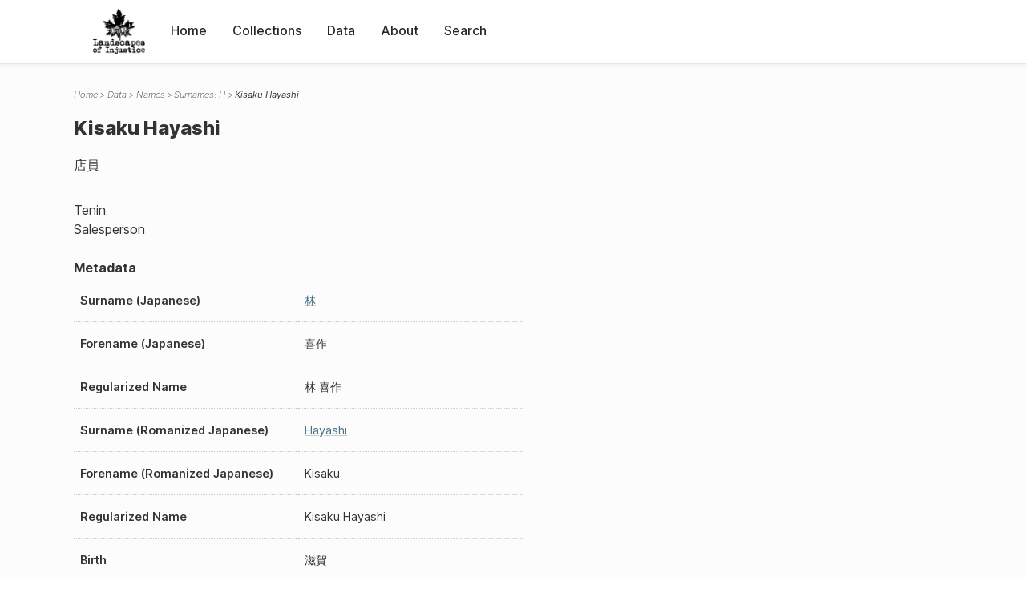

--- FILE ---
content_type: text/html; charset=UTF-8
request_url: https://loi.uvic.ca/archive/haya73.html
body_size: 86638
content:
<!DOCTYPE html><html xmlns="http://www.w3.org/1999/xhtml" id="haya73" lang="en" xml:lang="en"><head><meta http-equiv="Content-Type" content="text/html; charset=UTF-8"/><meta name="viewport" content="width=device-width, initial-scale=1"/><meta name="google" content="notranslate"/><title>Kisaku Hayashi</title><link rel="stylesheet" href="css/style.css"/><script src="js/loi.js"></script><script src="js/ux.js"></script><script src="js/staticTableSort.js"></script><script src="js/loi-media.js"></script><meta name="docTitle" class="staticSearch_docTitle globalMeta" content="Names: Kisaku Hayashi"/><meta class="staticSearch_desc globalMeta" name="Document Type" content="Names"/><meta class="staticSearch_desc personMeta casefileMeta" name="Sex" content="Unknown"/></head><body><div id="pageContainer"><header data-state="closed" id="headerTopNav"><nav id="topNav"><div id="topNavLogoContainer"><button class="topNavMobile topNavToggler"><span class="lineContainer"><span class="topNavTopBar"></span><span class="topNavBottomBar"></span></span></button><div id="topNavHeader"><a href="index.html" title="Go to home page"><img alt="Landscapes of Injustice" id="topNavLogo" src="images/navLogo.png"/></a></div></div><div id="navItemsWrapper"><div data-el="div" id="menuHeader"><div data-el="list"><div data-el="item"><a href="index.html" data-el="ref" data-target="index.xml">Home</a></div><div data-el="item"><a href="loiCollection.html" data-el="ref" data-target="loiCollection.xml">Collections</a></div><div data-el="item"><a href="loiData.html" data-el="ref" data-target="loiData.xml">Data</a></div><div data-el="item"><a href="loiAbout.html" data-el="ref" data-target="loiAbout.xml">About</a></div><div data-el="item"><a href="search.html" data-el="ref" data-target="search.xml">Search</a></div></div></div></div></nav></header><main class="loiDatasetNamesH loiDataNames singleCol"><header id="main_header"><ul class="breadcrumb"><li><a href="index.html">Home</a></li><li><a href="loiData.html">Data</a></li><li><a href="loiDataNames.html">Names</a></li><li><a href="loiDataNames_index_h.html">Surnames: H</a></li><li class="current">Kisaku Hayashi</li></ul><h1>Kisaku Hayashi</h1></header><article id="centerCol"><h2 class="sr-only">Kisaku Hayashi</h2><div id="text" data-el="text" class="loiDatasetNamesH loiDataNames"><div data-el="body"><div data-el="div" id="haya73_notes"><div data-el="p">店員</div><div data-el="p">Tenin</div><div data-el="p">Salesperson</div></div><div data-el="div" id="haya73_metadata"><h3 data-el="head">Metadata</h3><div class="tableContainer"><table data-el="table"><tbody><tr data-el="row"><td data-el="cell" data-role="label">Surname (Japanese)</td><td data-el="cell" data-role="data" lang="ja"><a href="loiDataNames_index_JA.html#loiDataNames_index_JA_%E6%9E%97" data-el="ref" data-target="loiDataNames_index_JA.xml#loiDataNames_index_JA_林">林</a></td></tr><tr data-el="row"><td data-el="cell" data-role="label">Forename (Japanese)</td><td data-el="cell" data-role="data" lang="ja">喜作</td></tr><tr data-el="row"><td data-el="cell" data-role="label">Regularized Name</td><td data-el="cell" data-role="data" lang="ja">林 喜作</td></tr><tr data-el="row"><td data-el="cell" data-role="label">Surname (Romanized Japanese)</td><td data-el="cell" data-role="data" lang="ja-Latn"><a href="loiDataNames_index_h.html#loiDataNames_index_h_hayashi" data-el="ref" data-target="loiDataNames_index_h.xml#loiDataNames_index_h_hayashi">Hayashi</a></td></tr><tr data-el="row"><td data-el="cell" data-role="label">Forename (Romanized Japanese)</td><td data-el="cell" data-role="data" lang="ja-Latn">Kisaku</td></tr><tr data-el="row"><td data-el="cell" data-role="label">Regularized Name</td><td data-el="cell" data-role="data" lang="ja-Latn">Kisaku Hayashi</td></tr><tr data-el="row"><td data-el="cell" data-role="label">Birth</td><td data-el="cell" data-role="data" lang="en">滋賀</td></tr><tr data-el="row"><td data-el="cell" data-role="label">Birth</td><td data-el="cell" data-role="data" lang="en">Shiga</td></tr><tr data-el="row"><td data-el="cell" data-role="label">AddrLine</td><td data-el="cell" data-role="data">
                        369 Powell Street</td></tr><tr data-el="row"><td data-el="cell" data-role="label">Settlement</td><td data-el="cell" data-role="data">Vancouver, British Columbia</td></tr></tbody></table></div></div><div data-el="div" id="haya73_docsMentioned"><div data-el="div"><h4 data-el="head">Collections</h4><details data-el="div" data-n="1" data-type="details" id="haya73_loiCollectionDirectories"><summary>Directories (1)</summary><div data-el="list"><div data-el="item"><a href="chung_1941.html?ref=haya73" data-el="ref" data-target="chung_1941.xml">Japanese Directory for BC (Chung Collection) 1941</a></div></div></details></div><div data-el="div"><h4 data-el="head">Data</h4><details data-el="div" data-n="2" data-type="details" id="haya73_loiDataOrganizations"><summary>Organizations (1)</summary><div data-el="list"><div data-el="item"><a href="haya72.html?ref=haya73" data-el="ref" data-target="haya72.xml">haya72</a></div></div></details></div></div><div data-el="div" id="haya73_sharedSurnames"><h3 data-el="head">Shared Surnames</h3><details data-el="div" data-type="details"><summary>Hayashi</summary><div class="tableContainer"><table data-el="table" class="sortable"><thead><tr data-el="row" data-role="label"><th data-el="cell" data-col="1">Name</th><th data-el="cell" data-col="2">See also</th></tr></thead><tbody><tr data-el="row"><td data-el="cell" data-col="1" data-colType="string" data-sort="24"><a href="haya48.html" data-el="ref" data-target="haya48.xml" data-type="browseLink">
                     Genji
                   Hayashi</a></td><td data-el="cell" data-col="2" data-colType="string" data-sort="1"></td></tr><tr data-el="row"><td data-el="cell" data-col="1" data-colType="string" data-sort="64"><a href="haya51.html" data-el="ref" data-target="haya51.xml" data-type="browseLink">
                     Katsuro
                   Hayashi</a></td><td data-el="cell" data-col="2" data-colType="string" data-sort="2"></td></tr><tr data-el="row"><td data-el="cell" data-col="1" data-colType="string" data-sort="41"><a href="haya46.html" data-el="ref" data-target="haya46.xml" data-type="browseLink"> Hayashi</a></td><td data-el="cell" data-col="2" data-colType="string" data-sort="3"></td></tr><tr data-el="row"><td data-el="cell" data-col="1" data-colType="string" data-sort="1"><a href="haya127.html" data-el="ref" data-target="haya127.xml" data-type="browseLink">Aya Hayashi</a></td><td data-el="cell" data-col="2" data-colType="string" data-sort="4"></td></tr><tr data-el="row"><td data-el="cell" data-col="1" data-colType="string" data-sort="2"><a href="haya252.html" data-el="ref" data-target="haya252.xml" data-type="browseLink">Chiye Hayashi</a></td><td data-el="cell" data-col="2" data-colType="string" data-sort="5"></td></tr><tr data-el="row"><td data-el="cell" data-col="1" data-colType="string" data-sort="3"><a href="haya284.html" data-el="ref" data-target="haya284.xml" data-type="browseLink">Chiyo Hayashi</a></td><td data-el="cell" data-col="2" data-colType="string" data-sort="6"></td></tr><tr data-el="row"><td data-el="cell" data-col="1" data-colType="string" data-sort="4"><a href="haya47.html" data-el="ref" data-target="haya47.xml" data-type="browseLink">Chiyoko Hayashi</a></td><td data-el="cell" data-col="2" data-colType="string" data-sort="7"></td></tr><tr data-el="row"><td data-el="cell" data-col="1" data-colType="string" data-sort="5"><a href="haya215.html" data-el="ref" data-target="haya215.xml" data-type="browseLink">Chiyoko Hayashi</a></td><td data-el="cell" data-col="2" data-colType="string" data-sort="8"></td></tr><tr data-el="row"><td data-el="cell" data-col="1" data-colType="string" data-sort="6"><a href="haya64.html" data-el="ref" data-target="haya64.xml" data-type="browseLink">Chiyoko Hayashi</a></td><td data-el="cell" data-col="2" data-colType="string" data-sort="188"><div data-el="list"><div data-el="item"><a href="loiDataNames_index_JA.html#loiDataNames_index_JA_%E6%9E%97" data-el="ref" data-target="loiDataNames_index_JA.xml#loiDataNames_index_JA_林" data-type="title">林 千代子</a></div></div></td></tr><tr data-el="row"><td data-el="cell" data-col="1" data-colType="string" data-sort="7"><a href="haya155.html" data-el="ref" data-target="haya155.xml" data-type="browseLink">Chu Hayashi</a></td><td data-el="cell" data-col="2" data-colType="string" data-sort="9"></td></tr><tr data-el="row"><td data-el="cell" data-col="1" data-colType="string" data-sort="8"><a href="haya19.html" data-el="ref" data-target="haya19.xml" data-type="browseLink">Dr. K Hayashi</a></td><td data-el="cell" data-col="2" data-colType="string" data-sort="10"></td></tr><tr data-el="row"><td data-el="cell" data-col="1" data-colType="string" data-sort="9"><a href="haya129.html" data-el="ref" data-target="haya129.xml" data-type="browseLink">Eddie Hayashi</a></td><td data-el="cell" data-col="2" data-colType="string" data-sort="11"></td></tr><tr data-el="row"><td data-el="cell" data-col="1" data-colType="string" data-sort="10"><a href="haya146.html" data-el="ref" data-target="haya146.xml" data-type="browseLink">Eichi Hayashi</a></td><td data-el="cell" data-col="2" data-colType="string" data-sort="12"></td></tr><tr data-el="row"><td data-el="cell" data-col="1" data-colType="string" data-sort="11"><a href="haya288.html" data-el="ref" data-target="haya288.xml" data-type="browseLink">Eiichi Hayashi</a></td><td data-el="cell" data-col="2" data-colType="string" data-sort="13"></td></tr><tr data-el="row"><td data-el="cell" data-col="1" data-colType="string" data-sort="12"><a href="haya65.html" data-el="ref" data-target="haya65.xml" data-type="browseLink">Eikichi Hayashi</a></td><td data-el="cell" data-col="2" data-colType="string" data-sort="199"><div data-el="list"><div data-el="item"><a href="loiDataNames_index_JA.html#loiDataNames_index_JA_%E6%9E%97" data-el="ref" data-target="loiDataNames_index_JA.xml#loiDataNames_index_JA_林" data-type="title">林 
                     榮吉 </a></div></div></td></tr><tr data-el="row"><td data-el="cell" data-col="1" data-colType="string" data-sort="13"><a href="haya27.html" data-el="ref" data-target="haya27.xml" data-type="browseLink">Eikichi Hayashi</a></td><td data-el="cell" data-col="2" data-colType="string" data-sort="14"></td></tr><tr data-el="row"><td data-el="cell" data-col="1" data-colType="string" data-sort="14"><a href="haya170.html" data-el="ref" data-target="haya170.xml" data-type="browseLink">Eikichi Hayashi</a></td><td data-el="cell" data-col="2" data-colType="string" data-sort="15"></td></tr><tr data-el="row"><td data-el="cell" data-col="1" data-colType="string" data-sort="15"><a href="haya148.html" data-el="ref" data-target="haya148.xml" data-type="browseLink">Eikichi Hayashi</a></td><td data-el="cell" data-col="2" data-colType="string" data-sort="16"></td></tr><tr data-el="row"><td data-el="cell" data-col="1" data-colType="string" data-sort="16"><a href="haya261.html" data-el="ref" data-target="haya261.xml" data-type="browseLink">Eizo Hayashi</a></td><td data-el="cell" data-col="2" data-colType="string" data-sort="17"></td></tr><tr data-el="row"><td data-el="cell" data-col="1" data-colType="string" data-sort="17"><a href="haya106.html" data-el="ref" data-target="haya106.xml" data-type="browseLink">Fudeko Hayashi</a></td><td data-el="cell" data-col="2" data-colType="string" data-sort="18"></td></tr><tr data-el="row"><td data-el="cell" data-col="1" data-colType="string" data-sort="18"><a href="haya224.html" data-el="ref" data-target="haya224.xml" data-type="browseLink">Fujiko Hayashi</a></td><td data-el="cell" data-col="2" data-colType="string" data-sort="19"></td></tr><tr data-el="row"><td data-el="cell" data-col="1" data-colType="string" data-sort="19"><a href="saki21.html" data-el="ref" data-target="saki21.xml" data-type="browseLink">Fujino Sakiyama</a></td><td data-el="cell" data-col="2" data-colType="string" data-sort="177"><div data-el="list"><div data-el="item"><a href="loiDataNames_index_s.html#loiDataNames_index_s_sakiyama" data-el="ref" data-target="loiDataNames_index_s.xml#loiDataNames_index_s_sakiyama" data-type="title">Fujino Sakiyama</a></div></div></td></tr><tr data-el="row"><td data-el="cell" data-col="1" data-colType="string" data-sort="20"><a href="haya173.html" data-el="ref" data-target="haya173.xml" data-type="browseLink">Fumie Hayashi</a></td><td data-el="cell" data-col="2" data-colType="string" data-sort="20"></td></tr><tr data-el="row"><td data-el="cell" data-col="1" data-colType="string" data-sort="21"><a href="haya262.html" data-el="ref" data-target="haya262.xml" data-type="browseLink">Fumikazu Hayashi</a></td><td data-el="cell" data-col="2" data-colType="string" data-sort="21"></td></tr><tr data-el="row"><td data-el="cell" data-col="1" data-colType="string" data-sort="22"><a href="haya114.html" data-el="ref" data-target="haya114.xml" data-type="browseLink">Fumiye Hayashi</a></td><td data-el="cell" data-col="2" data-colType="string" data-sort="178"><div data-el="list"><div data-el="item"><a href="loiDataNames_index_y.html#loiDataNames_index_y_yodogawa" data-el="ref" data-target="loiDataNames_index_y.xml#loiDataNames_index_y_yodogawa" data-type="title">Fumiye Hayashi</a></div></div></td></tr><tr data-el="row"><td data-el="cell" data-col="1" data-colType="string" data-sort="23"><a href="haya165.html" data-el="ref" data-target="haya165.xml" data-type="browseLink">Genichiro Hayashi</a></td><td data-el="cell" data-col="2" data-colType="string" data-sort="22"></td></tr><tr data-el="row"><td data-el="cell" data-col="1" data-colType="string" data-sort="25"><a href="haya66.html" data-el="ref" data-target="haya66.xml" data-type="browseLink">Genji Hayashi</a></td><td data-el="cell" data-col="2" data-colType="string" data-sort="203"><div data-el="list"><div data-el="item"><a href="loiDataNames_index_JA.html#loiDataNames_index_JA_%E6%9E%97" data-el="ref" data-target="loiDataNames_index_JA.xml#loiDataNames_index_JA_林" data-type="title">林 源治</a></div></div></td></tr><tr data-el="row"><td data-el="cell" data-col="1" data-colType="string" data-sort="26"><a href="haya199.html" data-el="ref" data-target="haya199.xml" data-type="browseLink">Genji Hayashi</a></td><td data-el="cell" data-col="2" data-colType="string" data-sort="23"></td></tr><tr data-el="row"><td data-el="cell" data-col="1" data-colType="string" data-sort="27"><a href="haya150.html" data-el="ref" data-target="haya150.xml" data-type="browseLink">Genno Hayashi</a></td><td data-el="cell" data-col="2" data-colType="string" data-sort="24"></td></tr><tr data-el="row"><td data-el="cell" data-col="1" data-colType="string" data-sort="28"><a href="haya4.html" data-el="ref" data-target="haya4.xml" data-type="browseLink">Genno Hayashi</a></td><td data-el="cell" data-col="2" data-colType="string" data-sort="25"></td></tr><tr data-el="row"><td data-el="cell" data-col="1" data-colType="string" data-sort="29"><a href="haya212.html" data-el="ref" data-target="haya212.xml" data-type="browseLink">Genya Hayashi</a></td><td data-el="cell" data-col="2" data-colType="string" data-sort="26"></td></tr><tr data-el="row"><td data-el="cell" data-col="1" data-colType="string" data-sort="30"><a href="haya201.html" data-el="ref" data-target="haya201.xml" data-type="browseLink">Gibson Hayashi</a></td><td data-el="cell" data-col="2" data-colType="string" data-sort="27"></td></tr><tr data-el="row"><td data-el="cell" data-col="1" data-colType="string" data-sort="31"><a href="haya253.html" data-el="ref" data-target="haya253.xml" data-type="browseLink">Giichiro Hayashi</a></td><td data-el="cell" data-col="2" data-colType="string" data-sort="28"></td></tr><tr data-el="row"><td data-el="cell" data-col="1" data-colType="string" data-sort="32"><a href="haya3.html" data-el="ref" data-target="haya3.xml" data-type="browseLink">H Hayashi</a></td><td data-el="cell" data-col="2" data-colType="string" data-sort="29"></td></tr><tr data-el="row"><td data-el="cell" data-col="1" data-colType="string" data-sort="33"><a href="haya229.html" data-el="ref" data-target="haya229.xml" data-type="browseLink">Hachijiro Hayashi</a></td><td data-el="cell" data-col="2" data-colType="string" data-sort="30"></td></tr><tr data-el="row"><td data-el="cell" data-col="1" data-colType="string" data-sort="34"><a href="haya154.html" data-el="ref" data-target="haya154.xml" data-type="browseLink">Hanyoemon Hayashi</a></td><td data-el="cell" data-col="2" data-colType="string" data-sort="31"></td></tr><tr data-el="row"><td data-el="cell" data-col="1" data-colType="string" data-sort="35"><a href="haya119.html" data-el="ref" data-target="haya119.xml" data-type="browseLink">Hanyoemon Hayashi</a></td><td data-el="cell" data-col="2" data-colType="string" data-sort="32"></td></tr><tr data-el="row"><td data-el="cell" data-col="1" data-colType="string" data-sort="36"><a href="haya157.html" data-el="ref" data-target="haya157.xml" data-type="browseLink">Harold Hayashi</a></td><td data-el="cell" data-col="2" data-colType="string" data-sort="33"></td></tr><tr data-el="row"><td data-el="cell" data-col="1" data-colType="string" data-sort="37"><a href="haya101.html" data-el="ref" data-target="haya101.xml" data-type="browseLink">Harry Hayashi</a></td><td data-el="cell" data-col="2" data-colType="string" data-sort="34"></td></tr><tr data-el="row"><td data-el="cell" data-col="1" data-colType="string" data-sort="38"><a href="haya200.html" data-el="ref" data-target="haya200.xml" data-type="browseLink">Harukitsu Hayashi</a></td><td data-el="cell" data-col="2" data-colType="string" data-sort="35"></td></tr><tr data-el="row"><td data-el="cell" data-col="1" data-colType="string" data-sort="39"><a href="haya49.html" data-el="ref" data-target="haya49.xml" data-type="browseLink">Haruno Hayashi Haruno Hayashi</a></td><td data-el="cell" data-col="2" data-colType="string" data-sort="36"></td></tr><tr data-el="row"><td data-el="cell" data-col="1" data-colType="string" data-sort="40"><a href="haya239.html" data-el="ref" data-target="haya239.xml" data-type="browseLink">Hatsutaro Hayashi</a></td><td data-el="cell" data-col="2" data-colType="string" data-sort="37"></td></tr><tr data-el="row"><td data-el="cell" data-col="1" data-colType="string" data-sort="42"><a href="haya67.html" data-el="ref" data-target="haya67.xml" data-type="browseLink">Heikichi Hayashi</a></td><td data-el="cell" data-col="2" data-colType="string" data-sort="195"><div data-el="list"><div data-el="item"><a href="loiDataNames_index_JA.html#loiDataNames_index_JA_%E6%9E%97" data-el="ref" data-target="loiDataNames_index_JA.xml#loiDataNames_index_JA_林" data-type="title">林 平吉</a></div></div></td></tr><tr data-el="row"><td data-el="cell" data-col="1" data-colType="string" data-sort="43"><a href="haya194.html" data-el="ref" data-target="haya194.xml" data-type="browseLink">Hichirobe Hayashi</a></td><td data-el="cell" data-col="2" data-colType="string" data-sort="38"></td></tr><tr data-el="row"><td data-el="cell" data-col="1" data-colType="string" data-sort="44"><a href="haya13.html" data-el="ref" data-target="haya13.xml" data-type="browseLink">Hideichi Hayashi</a></td><td data-el="cell" data-col="2" data-colType="string" data-sort="39"></td></tr><tr data-el="row"><td data-el="cell" data-col="1" data-colType="string" data-sort="45"><a href="haya240.html" data-el="ref" data-target="haya240.xml" data-type="browseLink">Hidekazu Hayashi</a></td><td data-el="cell" data-col="2" data-colType="string" data-sort="40"></td></tr><tr data-el="row"><td data-el="cell" data-col="1" data-colType="string" data-sort="46"><a href="haya280.html" data-el="ref" data-target="haya280.xml" data-type="browseLink">Hikosaku Hayashi</a></td><td data-el="cell" data-col="2" data-colType="string" data-sort="41"></td></tr><tr data-el="row"><td data-el="cell" data-col="1" data-colType="string" data-sort="47"><a href="haya34.html" data-el="ref" data-target="haya34.xml" data-type="browseLink">Hirokichi Hayashi</a></td><td data-el="cell" data-col="2" data-colType="string" data-sort="42"></td></tr><tr data-el="row"><td data-el="cell" data-col="1" data-colType="string" data-sort="48"><a href="haya196.html" data-el="ref" data-target="haya196.xml" data-type="browseLink">Hirokichi Hayashi</a></td><td data-el="cell" data-col="2" data-colType="string" data-sort="43"></td></tr><tr data-el="row"><td data-el="cell" data-col="1" data-colType="string" data-sort="49"><a href="haya265.html" data-el="ref" data-target="haya265.xml" data-type="browseLink">Hisae Hayashi</a></td><td data-el="cell" data-col="2" data-colType="string" data-sort="44"></td></tr><tr data-el="row"><td data-el="cell" data-col="1" data-colType="string" data-sort="50"><a href="haya198.html" data-el="ref" data-target="haya198.xml" data-type="browseLink">Hisaye Hayashi</a></td><td data-el="cell" data-col="2" data-colType="string" data-sort="45"></td></tr><tr data-el="row"><td data-el="cell" data-col="1" data-colType="string" data-sort="51"><a href="haya42.html" data-el="ref" data-target="haya42.xml" data-type="browseLink">Ishindou Hayashi</a></td><td data-el="cell" data-col="2" data-colType="string" data-sort="183"><div data-el="list"><div data-el="item"><a href="loiDataNames_index_JA.html#loiDataNames_index_JA_%E6%9E%97" data-el="ref" data-target="loiDataNames_index_JA.xml#loiDataNames_index_JA_林" data-type="title">林 一心堂</a></div></div></td></tr><tr data-el="row"><td data-el="cell" data-col="1" data-colType="string" data-sort="52"><a href="haya257.html" data-el="ref" data-target="haya257.xml" data-type="browseLink">Janet Hayashi</a></td><td data-el="cell" data-col="2" data-colType="string" data-sort="46"></td></tr><tr data-el="row"><td data-el="cell" data-col="1" data-colType="string" data-sort="53"><a href="haya23.html" data-el="ref" data-target="haya23.xml" data-type="browseLink">K Hayashi</a></td><td data-el="cell" data-col="2" data-colType="string" data-sort="47"></td></tr><tr data-el="row"><td data-el="cell" data-col="1" data-colType="string" data-sort="54"><a href="haya18.html" data-el="ref" data-target="haya18.xml" data-type="browseLink">K Hayashi</a></td><td data-el="cell" data-col="2" data-colType="string" data-sort="48"></td></tr><tr data-el="row"><td data-el="cell" data-col="1" data-colType="string" data-sort="55"><a href="haya20.html" data-el="ref" data-target="haya20.xml" data-type="browseLink">K Hayashi</a></td><td data-el="cell" data-col="2" data-colType="string" data-sort="49"></td></tr><tr data-el="row"><td data-el="cell" data-col="1" data-colType="string" data-sort="56"><a href="haya232.html" data-el="ref" data-target="haya232.xml" data-type="browseLink">Kaneko Hayashi</a></td><td data-el="cell" data-col="2" data-colType="string" data-sort="50"></td></tr><tr data-el="row"><td data-el="cell" data-col="1" data-colType="string" data-sort="57"><a href="haya186.html" data-el="ref" data-target="haya186.xml" data-type="browseLink">Kaneo Hayashi</a></td><td data-el="cell" data-col="2" data-colType="string" data-sort="51"></td></tr><tr data-el="row"><td data-el="cell" data-col="1" data-colType="string" data-sort="58"><a href="haya91.html" data-el="ref" data-target="haya91.xml" data-type="browseLink">Kaneo Hayashi</a></td><td data-el="cell" data-col="2" data-colType="string" data-sort="208"><div data-el="list"><div data-el="item"><a href="loiDataNames_index_JA.html#loiDataNames_index_JA_%E6%9E%97" data-el="ref" data-target="loiDataNames_index_JA.xml#loiDataNames_index_JA_林" data-type="title">林 金雄</a></div></div></td></tr><tr data-el="row"><td data-el="cell" data-col="1" data-colType="string" data-sort="59"><a href="haya85.html" data-el="ref" data-target="haya85.xml" data-type="browseLink">Kaneo Hayashi</a></td><td data-el="cell" data-col="2" data-colType="string" data-sort="207"><div data-el="list"><div data-el="item"><a href="loiDataNames_index_JA.html#loiDataNames_index_JA_%E6%9E%97" data-el="ref" data-target="loiDataNames_index_JA.xml#loiDataNames_index_JA_林" data-type="title">林 金男</a></div></div></td></tr><tr data-el="row"><td data-el="cell" data-col="1" data-colType="string" data-sort="60"><a href="haya282.html" data-el="ref" data-target="haya282.xml" data-type="browseLink">Katsu Hayashi</a></td><td data-el="cell" data-col="2" data-colType="string" data-sort="52"></td></tr><tr data-el="row"><td data-el="cell" data-col="1" data-colType="string" data-sort="61"><a href="haya28.html" data-el="ref" data-target="haya28.xml" data-type="browseLink">Katsuji Hayashi</a></td><td data-el="cell" data-col="2" data-colType="string" data-sort="53"></td></tr><tr data-el="row"><td data-el="cell" data-col="1" data-colType="string" data-sort="62"><a href="haya216.html" data-el="ref" data-target="haya216.xml" data-type="browseLink">Katsuji Hayashi</a></td><td data-el="cell" data-col="2" data-colType="string" data-sort="54"></td></tr><tr data-el="row"><td data-el="cell" data-col="1" data-colType="string" data-sort="63"><a href="haya50.html" data-el="ref" data-target="haya50.xml" data-type="browseLink">Katsujo Hayashi</a></td><td data-el="cell" data-col="2" data-colType="string" data-sort="55"></td></tr><tr data-el="row"><td data-el="cell" data-col="1" data-colType="string" data-sort="65"><a href="haya176.html" data-el="ref" data-target="haya176.xml" data-type="browseLink">Katsuzo Hayashi</a></td><td data-el="cell" data-col="2" data-colType="string" data-sort="56"></td></tr><tr data-el="row"><td data-el="cell" data-col="1" data-colType="string" data-sort="66"><a href="haya236.html" data-el="ref" data-target="haya236.xml" data-type="browseLink">Katsuzo Hayashi</a></td><td data-el="cell" data-col="2" data-colType="string" data-sort="57"></td></tr><tr data-el="row"><td data-el="cell" data-col="1" data-colType="string" data-sort="67"><a href="haya70.html" data-el="ref" data-target="haya70.xml" data-type="browseLink">Katsuzou Hayashi</a></td><td data-el="cell" data-col="2" data-colType="string" data-sort="186"><div data-el="list"><div data-el="item"><a href="loiDataNames_index_JA.html#loiDataNames_index_JA_%E6%9E%97" data-el="ref" data-target="loiDataNames_index_JA.xml#loiDataNames_index_JA_林" data-type="title">林 勝藏
                  </a></div></div></td></tr><tr data-el="row"><td data-el="cell" data-col="1" data-colType="string" data-sort="68"><a href="haya74.html" data-el="ref" data-target="haya74.xml" data-type="browseLink">Katsuzou Hayashi</a></td><td data-el="cell" data-col="2" data-colType="string" data-sort="187"><div data-el="list"><div data-el="item"><a href="loiDataNames_index_JA.html#loiDataNames_index_JA_%E6%9E%97" data-el="ref" data-target="loiDataNames_index_JA.xml#loiDataNames_index_JA_林" data-type="title">林 勝藏
                  </a></div></div></td></tr><tr data-el="row"><td data-el="cell" data-col="1" data-colType="string" data-sort="69"><a href="haya147.html" data-el="ref" data-target="haya147.xml" data-type="browseLink">Kazuye Hayashi</a></td><td data-el="cell" data-col="2" data-colType="string" data-sort="58"></td></tr><tr data-el="row"><td data-el="cell" data-col="1" data-colType="string" data-sort="70"><a href="haya279.html" data-el="ref" data-target="haya279.xml" data-type="browseLink">Keizo Hayashi</a></td><td data-el="cell" data-col="2" data-colType="string" data-sort="59"></td></tr><tr data-el="row"><td data-el="cell" data-col="1" data-colType="string" data-sort="71"><a href="haya152.html" data-el="ref" data-target="haya152.xml" data-type="browseLink">Ken Hayashi</a></td><td data-el="cell" data-col="2" data-colType="string" data-sort="60"></td></tr><tr data-el="row"><td data-el="cell" data-col="1" data-colType="string" data-sort="72"><a href="haya6.html" data-el="ref" data-target="haya6.xml" data-type="browseLink">Ken Hayashi</a></td><td data-el="cell" data-col="2" data-colType="string" data-sort="61"></td></tr><tr data-el="row"><td data-el="cell" data-col="1" data-colType="string" data-sort="73"><a href="haya260.html" data-el="ref" data-target="haya260.xml" data-type="browseLink">Kichitaro Hayashi</a></td><td data-el="cell" data-col="2" data-colType="string" data-sort="62"></td></tr><tr data-el="row"><td data-el="cell" data-col="1" data-colType="string" data-sort="74"><a href="haya122.html" data-el="ref" data-target="haya122.xml" data-type="browseLink">Kikichi Hayashi</a></td><td data-el="cell" data-col="2" data-colType="string" data-sort="63"></td></tr><tr data-el="row"><td data-el="cell" data-col="1" data-colType="string" data-sort="75"><a href="haya207.html" data-el="ref" data-target="haya207.xml" data-type="browseLink">Kimiko Hayashi</a></td><td data-el="cell" data-col="2" data-colType="string" data-sort="64"></td></tr><tr data-el="row"><td data-el="cell" data-col="1" data-colType="string" data-sort="76"><a href="haya254.html" data-el="ref" data-target="haya254.xml" data-type="browseLink">Kimiye Hayashi</a></td><td data-el="cell" data-col="2" data-colType="string" data-sort="65"></td></tr><tr data-el="row"><td data-el="cell" data-col="1" data-colType="string" data-sort="77"><a href="haya272.html" data-el="ref" data-target="haya272.xml" data-type="browseLink">Kinosuke Hayashi</a></td><td data-el="cell" data-col="2" data-colType="string" data-sort="66"></td></tr><tr data-el="row"><td data-el="cell" data-col="1" data-colType="string" data-sort="78"><a href="haya111.html" data-el="ref" data-target="haya111.xml" data-type="browseLink">Kinosuke Hayashi</a></td><td data-el="cell" data-col="2" data-colType="string" data-sort="67"></td></tr><tr data-el="row"><td data-el="cell" data-col="1" data-colType="string" data-sort="79"><a href="haya149.html" data-el="ref" data-target="haya149.xml" data-type="browseLink">Kinosuke Hayashi</a></td><td data-el="cell" data-col="2" data-colType="string" data-sort="68"></td></tr><tr data-el="row"><td data-el="cell" data-col="1" data-colType="string" data-sort="80"><a href="haya71.html" data-el="ref" data-target="haya71.xml" data-type="browseLink">Kinosuke Hayashi</a></td><td data-el="cell" data-col="2" data-colType="string" data-sort="190"><div data-el="list"><div data-el="item"><a href="loiDataNames_index_JA.html#loiDataNames_index_JA_%E6%9E%97" data-el="ref" data-target="loiDataNames_index_JA.xml#loiDataNames_index_JA_林" data-type="title">林 喜之助</a></div></div></td></tr><tr data-el="row"><td data-el="cell" data-col="1" data-colType="string" data-sort="81"><a href="haya5.html" data-el="ref" data-target="haya5.xml" data-type="browseLink">Kinu Hayashi</a></td><td data-el="cell" data-col="2" data-colType="string" data-sort="69"></td></tr><tr data-el="row"><td data-el="cell" data-col="1" data-colType="string" data-sort="82"><a href="haya270.html" data-el="ref" data-target="haya270.xml" data-type="browseLink">Kisaku Hayashi</a></td><td data-el="cell" data-col="2" data-colType="string" data-sort="70"></td></tr><tr data-el="row"><td data-el="cell" data-col="1" data-colType="string" data-sort="83"><a href="haya121.html" data-el="ref" data-target="haya121.xml" data-type="browseLink">Kisaku Hayashi</a></td><td data-el="cell" data-col="2" data-colType="string" data-sort="71"></td></tr><tr data-el="row"><td data-el="cell" data-col="1" data-colType="string" data-sort="84"><a href="haya100.html" data-el="ref" data-target="haya100.xml" data-type="browseLink">Kisaku Hayashi</a></td><td data-el="cell" data-col="2" data-colType="string" data-sort="72"></td></tr><tr data-el="row"><td data-el="cell" data-col="1" data-colType="string" data-sort="85"><a href="haya125.html" data-el="ref" data-target="haya125.xml" data-type="browseLink">Kisaku Hayashi</a></td><td data-el="cell" data-col="2" data-colType="string" data-sort="73"></td></tr><tr data-el="row"><td data-el="cell" data-col="1" data-colType="string" data-sort="86"><a href="haya126.html" data-el="ref" data-target="haya126.xml" data-type="browseLink">Kisaku Hayashi</a></td><td data-el="cell" data-col="2" data-colType="string" data-sort="74"></td></tr><tr data-el="row"><td data-el="cell" data-col="1" data-colType="string" data-sort="87"><span data-el="ref" class="current" data-target="haya73.xml" data-type="browseLink">Kisaku Hayashi</span></td><td data-el="cell" data-col="2" data-colType="string" data-sort="192"><div data-el="list"><div data-el="item"><a href="loiDataNames_index_JA.html#loiDataNames_index_JA_%E6%9E%97" data-el="ref" data-target="loiDataNames_index_JA.xml#loiDataNames_index_JA_林" data-type="title">林 喜作</a></div></div></td></tr><tr data-el="row"><td data-el="cell" data-col="1" data-colType="string" data-sort="88"><a href="haya52.html" data-el="ref" data-target="haya52.xml" data-type="browseLink">Kisaku Hayashi</a></td><td data-el="cell" data-col="2" data-colType="string" data-sort="75"></td></tr><tr data-el="row"><td data-el="cell" data-col="1" data-colType="string" data-sort="89"><a href="haya120.html" data-el="ref" data-target="haya120.xml" data-type="browseLink">Kisuku Hayashi</a></td><td data-el="cell" data-col="2" data-colType="string" data-sort="76"></td></tr><tr data-el="row"><td data-el="cell" data-col="1" data-colType="string" data-sort="90"><a href="haya235.html" data-el="ref" data-target="haya235.xml" data-type="browseLink">Kiyotaka Hayashi</a></td><td data-el="cell" data-col="2" data-colType="string" data-sort="77"></td></tr><tr data-el="row"><td data-el="cell" data-col="1" data-colType="string" data-sort="91"><a href="haya75.html" data-el="ref" data-target="haya75.xml" data-type="browseLink">Kiyozou Hayashi</a></td><td data-el="cell" data-col="2" data-colType="string" data-sort="191"><div data-el="list"><div data-el="item"><a href="loiDataNames_index_JA.html#loiDataNames_index_JA_%E6%9E%97" data-el="ref" data-target="loiDataNames_index_JA.xml#loiDataNames_index_JA_林" data-type="title">林 喜代造</a></div></div></td></tr><tr data-el="row"><td data-el="cell" data-col="1" data-colType="string" data-sort="92"><a href="haya98.html" data-el="ref" data-target="haya98.xml" data-type="browseLink">Manjiro Hayashi</a></td><td data-el="cell" data-col="2" data-colType="string" data-sort="78"></td></tr><tr data-el="row"><td data-el="cell" data-col="1" data-colType="string" data-sort="93"><a href="haya158.html" data-el="ref" data-target="haya158.xml" data-type="browseLink">Mary Hayashi</a></td><td data-el="cell" data-col="2" data-colType="string" data-sort="79"></td></tr><tr data-el="row"><td data-el="cell" data-col="1" data-colType="string" data-sort="94"><a href="haya183.html" data-el="ref" data-target="haya183.xml" data-type="browseLink">Masa Hayashi</a></td><td data-el="cell" data-col="2" data-colType="string" data-sort="80"></td></tr><tr data-el="row"><td data-el="cell" data-col="1" data-colType="string" data-sort="95"><a href="haya77.html" data-el="ref" data-target="haya77.xml" data-type="browseLink">Masao Hayashi</a></td><td data-el="cell" data-col="2" data-colType="string" data-sort="202"><div data-el="list"><div data-el="item"><a href="loiDataNames_index_JA.html#loiDataNames_index_JA_%E6%9E%97" data-el="ref" data-target="loiDataNames_index_JA.xml#loiDataNames_index_JA_林" data-type="title">林 正雄</a></div></div></td></tr><tr data-el="row"><td data-el="cell" data-col="1" data-colType="string" data-sort="96"><a href="haya29.html" data-el="ref" data-target="haya29.xml" data-type="browseLink">Masao Hayashi</a></td><td data-el="cell" data-col="2" data-colType="string" data-sort="81"></td></tr><tr data-el="row"><td data-el="cell" data-col="1" data-colType="string" data-sort="97"><a href="haya151.html" data-el="ref" data-target="haya151.xml" data-type="browseLink">Masao Hayashi</a></td><td data-el="cell" data-col="2" data-colType="string" data-sort="82"></td></tr><tr data-el="row"><td data-el="cell" data-col="1" data-colType="string" data-sort="98"><a href="haya113.html" data-el="ref" data-target="haya113.xml" data-type="browseLink">Masao Hayashi</a></td><td data-el="cell" data-col="2" data-colType="string" data-sort="83"></td></tr><tr data-el="row"><td data-el="cell" data-col="1" data-colType="string" data-sort="99"><a href="haya234.html" data-el="ref" data-target="haya234.xml" data-type="browseLink">Masao Hayashi</a></td><td data-el="cell" data-col="2" data-colType="string" data-sort="84"></td></tr><tr data-el="row"><td data-el="cell" data-col="1" data-colType="string" data-sort="100"><a href="haya86.html" data-el="ref" data-target="haya86.xml" data-type="browseLink">Masao Hayashi</a></td><td data-el="cell" data-col="2" data-colType="string" data-sort="201"><div data-el="list"><div data-el="item"><a href="loiDataNames_index_JA.html#loiDataNames_index_JA_%E6%9E%97" data-el="ref" data-target="loiDataNames_index_JA.xml#loiDataNames_index_JA_林" data-type="title">林 正男</a></div></div></td></tr><tr data-el="row"><td data-el="cell" data-col="1" data-colType="string" data-sort="101"><a href="haya33.html" data-el="ref" data-target="haya33.xml" data-type="browseLink">Masaru Hayashi</a></td><td data-el="cell" data-col="2" data-colType="string" data-sort="85"></td></tr><tr data-el="row"><td data-el="cell" data-col="1" data-colType="string" data-sort="102"><a href="haya197.html" data-el="ref" data-target="haya197.xml" data-type="browseLink">Masaru Hayashi</a></td><td data-el="cell" data-col="2" data-colType="string" data-sort="86"></td></tr><tr data-el="row"><td data-el="cell" data-col="1" data-colType="string" data-sort="103"><a href="haya54.html" data-el="ref" data-target="haya54.xml" data-type="browseLink">Masatsugu Hayashi</a></td><td data-el="cell" data-col="2" data-colType="string" data-sort="87"></td></tr><tr data-el="row"><td data-el="cell" data-col="1" data-colType="string" data-sort="104"><a href="haya250.html" data-el="ref" data-target="haya250.xml" data-type="browseLink">Masatsugu Hayashi</a></td><td data-el="cell" data-col="2" data-colType="string" data-sort="88"></td></tr><tr data-el="row"><td data-el="cell" data-col="1" data-colType="string" data-sort="105"><a href="haya178.html" data-el="ref" data-target="haya178.xml" data-type="browseLink">Masu Hayashi</a></td><td data-el="cell" data-col="2" data-colType="string" data-sort="89"></td></tr><tr data-el="row"><td data-el="cell" data-col="1" data-colType="string" data-sort="106"><a href="haya211.html" data-el="ref" data-target="haya211.xml" data-type="browseLink">Matsujiro Hayashi</a></td><td data-el="cell" data-col="2" data-colType="string" data-sort="90"></td></tr><tr data-el="row"><td data-el="cell" data-col="1" data-colType="string" data-sort="107"><a href="haya78.html" data-el="ref" data-target="haya78.xml" data-type="browseLink">Matsujirou Hayashi</a></td><td data-el="cell" data-col="2" data-colType="string" data-sort="196"><div data-el="list"><div data-el="item"><a href="loiDataNames_index_JA.html#loiDataNames_index_JA_%E6%9E%97" data-el="ref" data-target="loiDataNames_index_JA.xml#loiDataNames_index_JA_林" data-type="title">林 松次郞
                  </a></div></div></td></tr><tr data-el="row"><td data-el="cell" data-col="1" data-colType="string" data-sort="108"><a href="haya245.html" data-el="ref" data-target="haya245.xml" data-type="browseLink">Matsuyo Hayashi</a></td><td data-el="cell" data-col="2" data-colType="string" data-sort="91"></td></tr><tr data-el="row"><td data-el="cell" data-col="1" data-colType="string" data-sort="109"><a href="haya7.html" data-el="ref" data-target="haya7.xml" data-type="browseLink">Matsuyo Hayashi</a></td><td data-el="cell" data-col="2" data-colType="string" data-sort="92"></td></tr><tr data-el="row"><td data-el="cell" data-col="1" data-colType="string" data-sort="110"><a href="haya286.html" data-el="ref" data-target="haya286.xml" data-type="browseLink">Michio Hayashi</a></td><td data-el="cell" data-col="2" data-colType="string" data-sort="93"></td></tr><tr data-el="row"><td data-el="cell" data-col="1" data-colType="string" data-sort="111"><a href="haya221.html" data-el="ref" data-target="haya221.xml" data-type="browseLink">Mitsu Hayashi</a></td><td data-el="cell" data-col="2" data-colType="string" data-sort="94"></td></tr><tr data-el="row"><td data-el="cell" data-col="1" data-colType="string" data-sort="112"><a href="haya228.html" data-el="ref" data-target="haya228.xml" data-type="browseLink">Mitsue Hayashi</a></td><td data-el="cell" data-col="2" data-colType="string" data-sort="95"></td></tr><tr data-el="row"><td data-el="cell" data-col="1" data-colType="string" data-sort="113"><a href="haya276.html" data-el="ref" data-target="haya276.xml" data-type="browseLink">Mitsuko Hayashi</a></td><td data-el="cell" data-col="2" data-colType="string" data-sort="96"></td></tr><tr data-el="row"><td data-el="cell" data-col="1" data-colType="string" data-sort="114"><a href="haya191.html" data-el="ref" data-target="haya191.xml" data-type="browseLink">Mitsuo Hayashi</a></td><td data-el="cell" data-col="2" data-colType="string" data-sort="97"></td></tr><tr data-el="row"><td data-el="cell" data-col="1" data-colType="string" data-sort="115"><a href="haya53.html" data-el="ref" data-target="haya53.xml" data-type="browseLink">Miwa Hayashi</a></td><td data-el="cell" data-col="2" data-colType="string" data-sort="98"></td></tr><tr data-el="row"><td data-el="cell" data-col="1" data-colType="string" data-sort="116"><a href="haya277.html" data-el="ref" data-target="haya277.xml" data-type="browseLink">Mohiji Hayashi</a></td><td data-el="cell" data-col="2" data-colType="string" data-sort="99"></td></tr><tr data-el="row"><td data-el="cell" data-col="1" data-colType="string" data-sort="117"><a href="haya25.html" data-el="ref" data-target="haya25.xml" data-type="browseLink">Mrs. Y Hayashi</a></td><td data-el="cell" data-col="2" data-colType="string" data-sort="100"></td></tr><tr data-el="row"><td data-el="cell" data-col="1" data-colType="string" data-sort="118"><a href="haya69.html" data-el="ref" data-target="haya69.xml" data-type="browseLink">Nakauemon Hayashi</a></td><td data-el="cell" data-col="2" data-colType="string" data-sort="189"><div data-el="list"><div data-el="item"><a href="loiDataNames_index_JA.html#loiDataNames_index_JA_%E6%9E%97" data-el="ref" data-target="loiDataNames_index_JA.xml#loiDataNames_index_JA_林" data-type="title">林 半右衛門</a></div></div></td></tr><tr data-el="row"><td data-el="cell" data-col="1" data-colType="string" data-sort="119"><a href="haya189.html" data-el="ref" data-target="haya189.xml" data-type="browseLink">Noburo Hayashi</a></td><td data-el="cell" data-col="2" data-colType="string" data-sort="101"></td></tr><tr data-el="row"><td data-el="cell" data-col="1" data-colType="string" data-sort="120"><a href="haya112.html" data-el="ref" data-target="haya112.xml" data-type="browseLink">Otomatsu Hayashi</a></td><td data-el="cell" data-col="2" data-colType="string" data-sort="102"></td></tr><tr data-el="row"><td data-el="cell" data-col="1" data-colType="string" data-sort="121"><a href="haya80.html" data-el="ref" data-target="haya80.xml" data-type="browseLink">Otomatsu Hayashi</a></td><td data-el="cell" data-col="2" data-colType="string" data-sort="185"><div data-el="list"><div data-el="item"><a href="loiDataNames_index_JA.html#loiDataNames_index_JA_%E6%9E%97" data-el="ref" data-target="loiDataNames_index_JA.xml#loiDataNames_index_JA_林" data-type="title">林 乙松</a></div></div></td></tr><tr data-el="row"><td data-el="cell" data-col="1" data-colType="string" data-sort="122"><a href="haya2.html" data-el="ref" data-target="haya2.xml" data-type="browseLink">R Hayashi</a></td><td data-el="cell" data-col="2" data-colType="string" data-sort="103"></td></tr><tr data-el="row"><td data-el="cell" data-col="1" data-colType="string" data-sort="123"><a href="haya35.html" data-el="ref" data-target="haya35.xml" data-type="browseLink">Rin Hayashi</a></td><td data-el="cell" data-col="2" data-colType="string" data-sort="104"></td></tr><tr data-el="row"><td data-el="cell" data-col="1" data-colType="string" data-sort="124"><a href="haya81.html" data-el="ref" data-target="haya81.xml" data-type="browseLink">Rinnosuke Hayashi</a></td><td data-el="cell" data-col="2" data-colType="string" data-sort="197"><div data-el="list"><div data-el="item"><a href="loiDataNames_index_JA.html#loiDataNames_index_JA_%E6%9E%97" data-el="ref" data-target="loiDataNames_index_JA.xml#loiDataNames_index_JA_林" data-type="title">林 林之助 </a></div></div></td></tr><tr data-el="row"><td data-el="cell" data-col="1" data-colType="string" data-sort="125"><a href="haya273.html" data-el="ref" data-target="haya273.xml" data-type="browseLink">Rinosuke Hayashi</a></td><td data-el="cell" data-col="2" data-colType="string" data-sort="105"></td></tr><tr data-el="row"><td data-el="cell" data-col="1" data-colType="string" data-sort="126"><a href="haya144.html" data-el="ref" data-target="haya144.xml" data-type="browseLink">Rintaro Hayashi</a></td><td data-el="cell" data-col="2" data-colType="string" data-sort="106"></td></tr><tr data-el="row"><td data-el="cell" data-col="1" data-colType="string" data-sort="127"><a href="haya115.html" data-el="ref" data-target="haya115.xml" data-type="browseLink">Rintaro Hayashi</a></td><td data-el="cell" data-col="2" data-colType="string" data-sort="107"></td></tr><tr data-el="row"><td data-el="cell" data-col="1" data-colType="string" data-sort="128"><a href="haya128.html" data-el="ref" data-target="haya128.xml" data-type="browseLink">Rintaro Hayashi</a></td><td data-el="cell" data-col="2" data-colType="string" data-sort="108"></td></tr><tr data-el="row"><td data-el="cell" data-col="1" data-colType="string" data-sort="129"><a href="haya76.html" data-el="ref" data-target="haya76.xml" data-type="browseLink">Rintarou Hayashi</a></td><td data-el="cell" data-col="2" data-colType="string" data-sort="109"></td></tr><tr data-el="row"><td data-el="cell" data-col="1" data-colType="string" data-sort="130"><a href="haya82.html" data-el="ref" data-target="haya82.xml" data-type="browseLink">Rintarou Hayashi</a></td><td data-el="cell" data-col="2" data-colType="string" data-sort="198"><div data-el="list"><div data-el="item"><a href="loiDataNames_index_JA.html#loiDataNames_index_JA_%E6%9E%97" data-el="ref" data-target="loiDataNames_index_JA.xml#loiDataNames_index_JA_林" data-type="title">林 林太郞
                  </a></div></div></td></tr><tr data-el="row"><td data-el="cell" data-col="1" data-colType="string" data-sort="131"><a href="haya231.html" data-el="ref" data-target="haya231.xml" data-type="browseLink">Roy Hayashi</a></td><td data-el="cell" data-col="2" data-colType="string" data-sort="110"></td></tr><tr data-el="row"><td data-el="cell" data-col="1" data-colType="string" data-sort="132"><a href="haya289.html" data-el="ref" data-target="haya289.xml" data-type="browseLink">Saburo Hayashi</a></td><td data-el="cell" data-col="2" data-colType="string" data-sort="111"></td></tr><tr data-el="row"><td data-el="cell" data-col="1" data-colType="string" data-sort="133"><a href="haya217.html" data-el="ref" data-target="haya217.xml" data-type="browseLink">Saburo Hayashi</a></td><td data-el="cell" data-col="2" data-colType="string" data-sort="112"></td></tr><tr data-el="row"><td data-el="cell" data-col="1" data-colType="string" data-sort="134"><a href="haya84.html" data-el="ref" data-target="haya84.xml" data-type="browseLink">Saburou Hayashi</a></td><td data-el="cell" data-col="2" data-colType="string" data-sort="184"><div data-el="list"><div data-el="item"><a href="loiDataNames_index_JA.html#loiDataNames_index_JA_%E6%9E%97" data-el="ref" data-target="loiDataNames_index_JA.xml#loiDataNames_index_JA_林" data-type="title">林 三郞
                  </a></div></div></td></tr><tr data-el="row"><td data-el="cell" data-col="1" data-colType="string" data-sort="135"><a href="haya164.html" data-el="ref" data-target="haya164.xml" data-type="browseLink">Sadakichi Hayashi</a></td><td data-el="cell" data-col="2" data-colType="string" data-sort="113"></td></tr><tr data-el="row"><td data-el="cell" data-col="1" data-colType="string" data-sort="136"><a href="haya109.html" data-el="ref" data-target="haya109.xml" data-type="browseLink">Sadakichi Hayashi</a></td><td data-el="cell" data-col="2" data-colType="string" data-sort="114"></td></tr><tr data-el="row"><td data-el="cell" data-col="1" data-colType="string" data-sort="137"><a href="haya83.html" data-el="ref" data-target="haya83.xml" data-type="browseLink">Sadakichi Hayashi</a></td><td data-el="cell" data-col="2" data-colType="string" data-sort="193"><div data-el="list"><div data-el="item"><a href="loiDataNames_index_JA.html#loiDataNames_index_JA_%E6%9E%97" data-el="ref" data-target="loiDataNames_index_JA.xml#loiDataNames_index_JA_林" data-type="title">林 定吉</a></div></div></td></tr><tr data-el="row"><td data-el="cell" data-col="1" data-colType="string" data-sort="138"><a href="haya30.html" data-el="ref" data-target="haya30.xml" data-type="browseLink">Sadakichi Hayashi</a></td><td data-el="cell" data-col="2" data-colType="string" data-sort="115"></td></tr><tr data-el="row"><td data-el="cell" data-col="1" data-colType="string" data-sort="139"><a href="haya184.html" data-el="ref" data-target="haya184.xml" data-type="browseLink">Sadako Hayashi</a></td><td data-el="cell" data-col="2" data-colType="string" data-sort="116"></td></tr><tr data-el="row"><td data-el="cell" data-col="1" data-colType="string" data-sort="140"><a href="haya182.html" data-el="ref" data-target="haya182.xml" data-type="browseLink">Sannosuke Hayashi</a></td><td data-el="cell" data-col="2" data-colType="string" data-sort="117"></td></tr><tr data-el="row"><td data-el="cell" data-col="1" data-colType="string" data-sort="141"><a href="haya8.html" data-el="ref" data-target="haya8.xml" data-type="browseLink">Senjiro Hayashi</a></td><td data-el="cell" data-col="2" data-colType="string" data-sort="118"></td></tr><tr data-el="row"><td data-el="cell" data-col="1" data-colType="string" data-sort="142"><a href="kond55.html" data-el="ref" data-target="kond55.xml" data-type="browseLink">Setsue Kondo</a></td><td data-el="cell" data-col="2" data-colType="string" data-sort="179"><div data-el="list"><div data-el="item"><a href="loiDataNames_index_k.html#loiDataNames_index_k_kondo" data-el="ref" data-target="loiDataNames_index_k.xml#loiDataNames_index_k_kondo" data-type="title">Setsue Kondo</a></div></div></td></tr><tr data-el="row"><td data-el="cell" data-col="1" data-colType="string" data-sort="143"><a href="haya171.html" data-el="ref" data-target="haya171.xml" data-type="browseLink">Shigekazu Hayashi</a></td><td data-el="cell" data-col="2" data-colType="string" data-sort="119"></td></tr><tr data-el="row"><td data-el="cell" data-col="1" data-colType="string" data-sort="144"><a href="haya210.html" data-el="ref" data-target="haya210.xml" data-type="browseLink">Shigeko Hayashi</a></td><td data-el="cell" data-col="2" data-colType="string" data-sort="120"></td></tr><tr data-el="row"><td data-el="cell" data-col="1" data-colType="string" data-sort="145"><a href="haya118.html" data-el="ref" data-target="haya118.xml" data-type="browseLink">Shigeko Hayashi</a></td><td data-el="cell" data-col="2" data-colType="string" data-sort="180"><div data-el="list"><div data-el="item"><a href="loiDataNames_index_h.html#loiDataNames_index_h_hirose" data-el="ref" data-target="loiDataNames_index_h.xml#loiDataNames_index_h_hirose" data-type="title">Shigeko Hayashi</a></div></div></td></tr><tr data-el="row"><td data-el="cell" data-col="1" data-colType="string" data-sort="146"><a href="haya195.html" data-el="ref" data-target="haya195.xml" data-type="browseLink">Shigeru Hayashi</a></td><td data-el="cell" data-col="2" data-colType="string" data-sort="121"></td></tr><tr data-el="row"><td data-el="cell" data-col="1" data-colType="string" data-sort="147"><a href="haya192.html" data-el="ref" data-target="haya192.xml" data-type="browseLink">Shinichi Hayashi</a></td><td data-el="cell" data-col="2" data-colType="string" data-sort="122"></td></tr><tr data-el="row"><td data-el="cell" data-col="1" data-colType="string" data-sort="148"><a href="haya99.html" data-el="ref" data-target="haya99.xml" data-type="browseLink">Shizu Hayashi</a></td><td data-el="cell" data-col="2" data-colType="string" data-sort="123"></td></tr><tr data-el="row"><td data-el="cell" data-col="1" data-colType="string" data-sort="149"><a href="haya249.html" data-el="ref" data-target="haya249.xml" data-type="browseLink">Shoichi Hayashi</a></td><td data-el="cell" data-col="2" data-colType="string" data-sort="124"></td></tr><tr data-el="row"><td data-el="cell" data-col="1" data-colType="string" data-sort="150"><a href="haya244.html" data-el="ref" data-target="haya244.xml" data-type="browseLink">Shosaku Hayashi</a></td><td data-el="cell" data-col="2" data-colType="string" data-sort="125"></td></tr><tr data-el="row"><td data-el="cell" data-col="1" data-colType="string" data-sort="151"><a href="haya79.html" data-el="ref" data-target="haya79.xml" data-type="browseLink">Shouji Hayashi</a></td><td data-el="cell" data-col="2" data-colType="string" data-sort="200"><div data-el="list"><div data-el="item"><a href="loiDataNames_index_JA.html#loiDataNames_index_JA_%E6%9E%97" data-el="ref" data-target="loiDataNames_index_JA.xml#loiDataNames_index_JA_林" data-type="title">林 正二</a></div></div></td></tr><tr data-el="row"><td data-el="cell" data-col="1" data-colType="string" data-sort="152"><a href="haya68.html" data-el="ref" data-target="haya68.xml" data-type="browseLink">Shuuichi Hayashi</a></td><td data-el="cell" data-col="2" data-colType="string" data-sort="204"><div data-el="list"><div data-el="item"><a href="loiDataNames_index_JA.html#loiDataNames_index_JA_%E6%9E%97" data-el="ref" data-target="loiDataNames_index_JA.xml#loiDataNames_index_JA_林" data-type="title">林 秀一</a></div></div></td></tr><tr data-el="row"><td data-el="cell" data-col="1" data-colType="string" data-sort="153"><a href="haya167.html" data-el="ref" data-target="haya167.xml" data-type="browseLink">Sueo Hayashi</a></td><td data-el="cell" data-col="2" data-colType="string" data-sort="126"></td></tr><tr data-el="row"><td data-el="cell" data-col="1" data-colType="string" data-sort="154"><a href="haya102.html" data-el="ref" data-target="haya102.xml" data-type="browseLink">Sukejro Hayashi</a></td><td data-el="cell" data-col="2" data-colType="string" data-sort="127"></td></tr><tr data-el="row"><td data-el="cell" data-col="1" data-colType="string" data-sort="155"><a href="haya56.html" data-el="ref" data-target="haya56.xml" data-type="browseLink">Sumi Hayashi</a></td><td data-el="cell" data-col="2" data-colType="string" data-sort="128"></td></tr><tr data-el="row"><td data-el="cell" data-col="1" data-colType="string" data-sort="156"><a href="haya187.html" data-el="ref" data-target="haya187.xml" data-type="browseLink">Sumi Hayashi</a></td><td data-el="cell" data-col="2" data-colType="string" data-sort="129"></td></tr><tr data-el="row"><td data-el="cell" data-col="1" data-colType="string" data-sort="157"><a href="haya255.html" data-el="ref" data-target="haya255.xml" data-type="browseLink">Sumi Hayashi</a></td><td data-el="cell" data-col="2" data-colType="string" data-sort="130"></td></tr><tr data-el="row"><td data-el="cell" data-col="1" data-colType="string" data-sort="158"><a href="haya177.html" data-el="ref" data-target="haya177.xml" data-type="browseLink">Sute Hayashi</a></td><td data-el="cell" data-col="2" data-colType="string" data-sort="131"></td></tr><tr data-el="row"><td data-el="cell" data-col="1" data-colType="string" data-sort="159"><a href="haya21.html" data-el="ref" data-target="haya21.xml" data-type="browseLink">T Hayashi</a></td><td data-el="cell" data-col="2" data-colType="string" data-sort="132"></td></tr><tr data-el="row"><td data-el="cell" data-col="1" data-colType="string" data-sort="160"><a href="haya22.html" data-el="ref" data-target="haya22.xml" data-type="browseLink">T Hayashi</a></td><td data-el="cell" data-col="2" data-colType="string" data-sort="133"></td></tr><tr data-el="row"><td data-el="cell" data-col="1" data-colType="string" data-sort="161"><a href="haya142.html" data-el="ref" data-target="haya142.xml" data-type="browseLink">Tad Hayashi</a></td><td data-el="cell" data-col="2" data-colType="string" data-sort="134"></td></tr><tr data-el="row"><td data-el="cell" data-col="1" data-colType="string" data-sort="162"><a href="haya218.html" data-el="ref" data-target="haya218.xml" data-type="browseLink">Takeo Hayashi</a></td><td data-el="cell" data-col="2" data-colType="string" data-sort="135"></td></tr><tr data-el="row"><td data-el="cell" data-col="1" data-colType="string" data-sort="163"><a href="haya105.html" data-el="ref" data-target="haya105.xml" data-type="browseLink">Tameichiro Hayashi</a></td><td data-el="cell" data-col="2" data-colType="string" data-sort="136"></td></tr><tr data-el="row"><td data-el="cell" data-col="1" data-colType="string" data-sort="164"><a href="haya205.html" data-el="ref" data-target="haya205.xml" data-type="browseLink">Tamejiro Hayashi</a></td><td data-el="cell" data-col="2" data-colType="string" data-sort="137"></td></tr><tr data-el="row"><td data-el="cell" data-col="1" data-colType="string" data-sort="165"><a href="haya283.html" data-el="ref" data-target="haya283.xml" data-type="browseLink">Tami Hayashi</a></td><td data-el="cell" data-col="2" data-colType="string" data-sort="138"></td></tr><tr data-el="row"><td data-el="cell" data-col="1" data-colType="string" data-sort="166"><a href="yosh125.html" data-el="ref" data-target="yosh125.xml" data-type="browseLink">Tatsuko Yoshida</a></td><td data-el="cell" data-col="2" data-colType="string" data-sort="181"><div data-el="list"><div data-el="item"><a href="loiDataNames_index_y.html#loiDataNames_index_y_yoshida" data-el="ref" data-target="loiDataNames_index_y.xml#loiDataNames_index_y_yoshida" data-type="title">Tatsuko Yoshida</a></div></div></td></tr><tr data-el="row"><td data-el="cell" data-col="1" data-colType="string" data-sort="167"><a href="haya10.html" data-el="ref" data-target="haya10.xml" data-type="browseLink">Tatsuo Hayashi</a></td><td data-el="cell" data-col="2" data-colType="string" data-sort="139"></td></tr><tr data-el="row"><td data-el="cell" data-col="1" data-colType="string" data-sort="168"><a href="haya153.html" data-el="ref" data-target="haya153.xml" data-type="browseLink">Tatsuo Hayashi</a></td><td data-el="cell" data-col="2" data-colType="string" data-sort="140"></td></tr><tr data-el="row"><td data-el="cell" data-col="1" data-colType="string" data-sort="169"><a href="haya274.html" data-el="ref" data-target="haya274.xml" data-type="browseLink">Tatsuo Hayashi</a></td><td data-el="cell" data-col="2" data-colType="string" data-sort="141"></td></tr><tr data-el="row"><td data-el="cell" data-col="1" data-colType="string" data-sort="170"><a href="haya243.html" data-el="ref" data-target="haya243.xml" data-type="browseLink">Tekichi Hayashi</a></td><td data-el="cell" data-col="2" data-colType="string" data-sort="142"></td></tr><tr data-el="row"><td data-el="cell" data-col="1" data-colType="string" data-sort="171"><a href="haya271.html" data-el="ref" data-target="haya271.xml" data-type="browseLink">Tobei Hayashi</a></td><td data-el="cell" data-col="2" data-colType="string" data-sort="143"></td></tr><tr data-el="row"><td data-el="cell" data-col="1" data-colType="string" data-sort="172"><a href="haya214.html" data-el="ref" data-target="haya214.xml" data-type="browseLink">Tojiru Hayashi</a></td><td data-el="cell" data-col="2" data-colType="string" data-sort="144"></td></tr><tr data-el="row"><td data-el="cell" data-col="1" data-colType="string" data-sort="173"><a href="haya278.html" data-el="ref" data-target="haya278.xml" data-type="browseLink">Tomeko Hayashi</a></td><td data-el="cell" data-col="2" data-colType="string" data-sort="145"></td></tr><tr data-el="row"><td data-el="cell" data-col="1" data-colType="string" data-sort="174"><a href="haya163.html" data-el="ref" data-target="haya163.xml" data-type="browseLink">Tomokichi Hayashi</a></td><td data-el="cell" data-col="2" data-colType="string" data-sort="146"></td></tr><tr data-el="row"><td data-el="cell" data-col="1" data-colType="string" data-sort="175"><a href="haya202.html" data-el="ref" data-target="haya202.xml" data-type="browseLink">Tora Hayashi</a></td><td data-el="cell" data-col="2" data-colType="string" data-sort="147"></td></tr><tr data-el="row"><td data-el="cell" data-col="1" data-colType="string" data-sort="176"><a href="haya87.html" data-el="ref" data-target="haya87.xml" data-type="browseLink">Torao Hayashi</a></td><td data-el="cell" data-col="2" data-colType="string" data-sort="194"><div data-el="list"><div data-el="item"><a href="loiDataNames_index_JA.html#loiDataNames_index_JA_%E6%9E%97" data-el="ref" data-target="loiDataNames_index_JA.xml#loiDataNames_index_JA_林" data-type="title">林 寅雄</a></div></div></td></tr><tr data-el="row"><td data-el="cell" data-col="1" data-colType="string" data-sort="177"><a href="haya230.html" data-el="ref" data-target="haya230.xml" data-type="browseLink">Torao Hayashi</a></td><td data-el="cell" data-col="2" data-colType="string" data-sort="148"></td></tr><tr data-el="row"><td data-el="cell" data-col="1" data-colType="string" data-sort="178"><a href="haya281.html" data-el="ref" data-target="haya281.xml" data-type="browseLink">Toshi Hayashi</a></td><td data-el="cell" data-col="2" data-colType="string" data-sort="149"></td></tr><tr data-el="row"><td data-el="cell" data-col="1" data-colType="string" data-sort="179"><a href="haya242.html" data-el="ref" data-target="haya242.xml" data-type="browseLink">Toshiko Hayashi</a></td><td data-el="cell" data-col="2" data-colType="string" data-sort="150"></td></tr><tr data-el="row"><td data-el="cell" data-col="1" data-colType="string" data-sort="180"><a href="haya116.html" data-el="ref" data-target="haya116.xml" data-type="browseLink">Toshiko Hayashi</a></td><td data-el="cell" data-col="2" data-colType="string" data-sort="182"><div data-el="list"><div data-el="item"><a href="loiDataNames_index_n.html#loiDataNames_index_n_nakano" data-el="ref" data-target="loiDataNames_index_n.xml#loiDataNames_index_n_nakano" data-type="title">Toshiko Hayashi</a></div></div></td></tr><tr data-el="row"><td data-el="cell" data-col="1" data-colType="string" data-sort="181"><a href="haya208.html" data-el="ref" data-target="haya208.xml" data-type="browseLink">Toyoko Hayashi</a></td><td data-el="cell" data-col="2" data-colType="string" data-sort="151"></td></tr><tr data-el="row"><td data-el="cell" data-col="1" data-colType="string" data-sort="182"><a href="haya237.html" data-el="ref" data-target="haya237.xml" data-type="browseLink">Tsunekichi Hayashi</a></td><td data-el="cell" data-col="2" data-colType="string" data-sort="152"></td></tr><tr data-el="row"><td data-el="cell" data-col="1" data-colType="string" data-sort="183"><a href="haya110.html" data-el="ref" data-target="haya110.xml" data-type="browseLink">Tsuru Hayashi</a></td><td data-el="cell" data-col="2" data-colType="string" data-sort="153"></td></tr><tr data-el="row"><td data-el="cell" data-col="1" data-colType="string" data-sort="184"><a href="haya159.html" data-el="ref" data-target="haya159.xml" data-type="browseLink">Tsuru Hayashi</a></td><td data-el="cell" data-col="2" data-colType="string" data-sort="154"></td></tr><tr data-el="row"><td data-el="cell" data-col="1" data-colType="string" data-sort="185"><a href="haya24.html" data-el="ref" data-target="haya24.xml" data-type="browseLink">Y Hayashi</a></td><td data-el="cell" data-col="2" data-colType="string" data-sort="155"></td></tr><tr data-el="row"><td data-el="cell" data-col="1" data-colType="string" data-sort="186"><a href="haya94.html" data-el="ref" data-target="haya94.xml" data-type="browseLink">Y Hayashi</a></td><td data-el="cell" data-col="2" data-colType="string" data-sort="156"></td></tr><tr data-el="row"><td data-el="cell" data-col="1" data-colType="string" data-sort="187"><a href="haya95.html" data-el="ref" data-target="haya95.xml" data-type="browseLink">Y Hayashi</a></td><td data-el="cell" data-col="2" data-colType="string" data-sort="157"></td></tr><tr data-el="row"><td data-el="cell" data-col="1" data-colType="string" data-sort="188"><a href="haya55.html" data-el="ref" data-target="haya55.xml" data-type="browseLink">Yasoya Hayashi</a></td><td data-el="cell" data-col="2" data-colType="string" data-sort="158"></td></tr><tr data-el="row"><td data-el="cell" data-col="1" data-colType="string" data-sort="189"><a href="haya246.html" data-el="ref" data-target="haya246.xml" data-type="browseLink">Yasu Hayashi</a></td><td data-el="cell" data-col="2" data-colType="string" data-sort="159"></td></tr><tr data-el="row"><td data-el="cell" data-col="1" data-colType="string" data-sort="190"><a href="haya175.html" data-el="ref" data-target="haya175.xml" data-type="browseLink">Yasue Hayashi</a></td><td data-el="cell" data-col="2" data-colType="string" data-sort="160"></td></tr><tr data-el="row"><td data-el="cell" data-col="1" data-colType="string" data-sort="191"><a href="haya238.html" data-el="ref" data-target="haya238.xml" data-type="browseLink">Yasue Hayashi</a></td><td data-el="cell" data-col="2" data-colType="string" data-sort="161"></td></tr><tr data-el="row"><td data-el="cell" data-col="1" data-colType="string" data-sort="192"><a href="haya248.html" data-el="ref" data-target="haya248.xml" data-type="browseLink">Yasukazu Hayashi</a></td><td data-el="cell" data-col="2" data-colType="string" data-sort="162"></td></tr><tr data-el="row"><td data-el="cell" data-col="1" data-colType="string" data-sort="193"><a href="haya287.html" data-el="ref" data-target="haya287.xml" data-type="browseLink">Yayeno Hayashi</a></td><td data-el="cell" data-col="2" data-colType="string" data-sort="163"></td></tr><tr data-el="row"><td data-el="cell" data-col="1" data-colType="string" data-sort="194"><a href="haya285.html" data-el="ref" data-target="haya285.xml" data-type="browseLink">Yei Hayashi</a></td><td data-el="cell" data-col="2" data-colType="string" data-sort="164"></td></tr><tr data-el="row"><td data-el="cell" data-col="1" data-colType="string" data-sort="195"><a href="haya263.html" data-el="ref" data-target="haya263.xml" data-type="browseLink">Yonokichi Hayashi</a></td><td data-el="cell" data-col="2" data-colType="string" data-sort="165"></td></tr><tr data-el="row"><td data-el="cell" data-col="1" data-colType="string" data-sort="196"><a href="haya37.html" data-el="ref" data-target="haya37.xml" data-type="browseLink">Yosaburo Hayashi</a></td><td data-el="cell" data-col="2" data-colType="string" data-sort="166"></td></tr><tr data-el="row"><td data-el="cell" data-col="1" data-colType="string" data-sort="197"><a href="haya185.html" data-el="ref" data-target="haya185.xml" data-type="browseLink">Yosaburo Hayashi</a></td><td data-el="cell" data-col="2" data-colType="string" data-sort="167"></td></tr><tr data-el="row"><td data-el="cell" data-col="1" data-colType="string" data-sort="198"><a href="haya117.html" data-el="ref" data-target="haya117.xml" data-type="browseLink">Yosaburo Hayashi</a></td><td data-el="cell" data-col="2" data-colType="string" data-sort="168"></td></tr><tr data-el="row"><td data-el="cell" data-col="1" data-colType="string" data-sort="199"><a href="haya90.html" data-el="ref" data-target="haya90.xml" data-type="browseLink">Yosaburou Hayashi</a></td><td data-el="cell" data-col="2" data-colType="string" data-sort="205"><div data-el="list"><div data-el="item"><a href="loiDataNames_index_JA.html#loiDataNames_index_JA_%E6%9E%97" data-el="ref" data-target="loiDataNames_index_JA.xml#loiDataNames_index_JA_林" data-type="title">林 
                     與三郞
                  </a></div></div></td></tr><tr data-el="row"><td data-el="cell" data-col="1" data-colType="string" data-sort="200"><a href="haya174.html" data-el="ref" data-target="haya174.xml" data-type="browseLink">Yoshie Hayashi</a></td><td data-el="cell" data-col="2" data-colType="string" data-sort="169"></td></tr><tr data-el="row"><td data-el="cell" data-col="1" data-colType="string" data-sort="201"><a href="haya226.html" data-el="ref" data-target="haya226.xml" data-type="browseLink">Yoshio Hayashi</a></td><td data-el="cell" data-col="2" data-colType="string" data-sort="170"></td></tr><tr data-el="row"><td data-el="cell" data-col="1" data-colType="string" data-sort="202"><a href="haya172.html" data-el="ref" data-target="haya172.xml" data-type="browseLink">Yosotaro Hayashi</a></td><td data-el="cell" data-col="2" data-colType="string" data-sort="171"></td></tr><tr data-el="row"><td data-el="cell" data-col="1" data-colType="string" data-sort="203"><a href="haya89.html" data-el="ref" data-target="haya89.xml" data-type="browseLink">Yosouya Hayashi</a></td><td data-el="cell" data-col="2" data-colType="string" data-sort="206"><div data-el="list"><div data-el="item"><a href="loiDataNames_index_JA.html#loiDataNames_index_JA_%E6%9E%97" data-el="ref" data-target="loiDataNames_index_JA.xml#loiDataNames_index_JA_林" data-type="title">林 
                     與惣彌
                  </a></div></div></td></tr><tr data-el="row"><td data-el="cell" data-col="1" data-colType="string" data-sort="204"><a href="haya268.html" data-el="ref" data-target="haya268.xml" data-type="browseLink">Yosoya Hayashi</a></td><td data-el="cell" data-col="2" data-colType="string" data-sort="172"></td></tr><tr data-el="row"><td data-el="cell" data-col="1" data-colType="string" data-sort="205"><a href="haya11.html" data-el="ref" data-target="haya11.xml" data-type="browseLink">Yu Hayashi</a></td><td data-el="cell" data-col="2" data-colType="string" data-sort="173"></td></tr><tr data-el="row"><td data-el="cell" data-col="1" data-colType="string" data-sort="206"><a href="haya241.html" data-el="ref" data-target="haya241.xml" data-type="browseLink">Yuki Hayashi</a></td><td data-el="cell" data-col="2" data-colType="string" data-sort="174"></td></tr><tr data-el="row"><td data-el="cell" data-col="1" data-colType="string" data-sort="207"><a href="haya9.html" data-el="ref" data-target="haya9.xml" data-type="browseLink">Yuki Hayashi</a></td><td data-el="cell" data-col="2" data-colType="string" data-sort="175"></td></tr><tr data-el="row"><td data-el="cell" data-col="1" data-colType="string" data-sort="208"><a href="haya168.html" data-el="ref" data-target="haya168.xml" data-type="browseLink">Yuu Hayashi</a></td><td data-el="cell" data-col="2" data-colType="string" data-sort="176"></td></tr></tbody></table></div></details><details data-el="div" data-type="details"><summary>林</summary><div class="tableContainer"><table data-el="table" class="sortable"><thead><tr data-el="row" data-role="label"><th data-el="cell" data-col="1">Name</th><th data-el="cell" data-col="2">See also</th></tr></thead><tbody><tr data-el="row"><td data-el="cell" data-col="1" data-colType="string" data-sort="17"><a href="haya65.html" data-el="ref" data-target="haya65.xml" data-type="browseLink">林 
                     榮吉 </a></td><td data-el="cell" data-col="2" data-colType="string" data-sort="2"><div data-el="list"><div data-el="item"><a href="loiDataNames_index_h.html#loiDataNames_index_h_hayashi" data-el="ref" data-target="loiDataNames_index_h.xml#loiDataNames_index_h_hayashi" data-type="title">Eikichi Hayashi</a></div></div></td></tr><tr data-el="row"><td data-el="cell" data-col="1" data-colType="string" data-sort="23"><a href="haya90.html" data-el="ref" data-target="haya90.xml" data-type="browseLink">林 
                     與三郞
                  </a></td><td data-el="cell" data-col="2" data-colType="string" data-sort="25"><div data-el="list"><div data-el="item"><a href="loiDataNames_index_h.html#loiDataNames_index_h_hayashi" data-el="ref" data-target="loiDataNames_index_h.xml#loiDataNames_index_h_hayashi" data-type="title">Yosaburou Hayashi</a></div></div></td></tr><tr data-el="row"><td data-el="cell" data-col="1" data-colType="string" data-sort="24"><a href="haya89.html" data-el="ref" data-target="haya89.xml" data-type="browseLink">林 
                     與惣彌
                  </a></td><td data-el="cell" data-col="2" data-colType="string" data-sort="26"><div data-el="list"><div data-el="item"><a href="loiDataNames_index_h.html#loiDataNames_index_h_hayashi" data-el="ref" data-target="loiDataNames_index_h.xml#loiDataNames_index_h_hayashi" data-type="title">Yosouya Hayashi</a></div></div></td></tr><tr data-el="row"><td data-el="cell" data-col="1" data-colType="string" data-sort="1"><a href="haya42.html" data-el="ref" data-target="haya42.xml" data-type="browseLink">林 一心堂</a></td><td data-el="cell" data-col="2" data-colType="string" data-sort="5"><div data-el="list"><div data-el="item"><a href="loiDataNames_index_h.html#loiDataNames_index_h_hayashi" data-el="ref" data-target="loiDataNames_index_h.xml#loiDataNames_index_h_hayashi" data-type="title">Ishindou Hayashi</a></div></div></td></tr><tr data-el="row"><td data-el="cell" data-col="1" data-colType="string" data-sort="2"><a href="haya84.html" data-el="ref" data-target="haya84.xml" data-type="browseLink">林 三郞
                  </a></td><td data-el="cell" data-col="2" data-colType="string" data-sort="20"><div data-el="list"><div data-el="item"><a href="loiDataNames_index_h.html#loiDataNames_index_h_hayashi" data-el="ref" data-target="loiDataNames_index_h.xml#loiDataNames_index_h_hayashi" data-type="title">Saburou Hayashi</a></div></div></td></tr><tr data-el="row"><td data-el="cell" data-col="1" data-colType="string" data-sort="3"><a href="haya80.html" data-el="ref" data-target="haya80.xml" data-type="browseLink">林 乙松</a></td><td data-el="cell" data-col="2" data-colType="string" data-sort="17"><div data-el="list"><div data-el="item"><a href="loiDataNames_index_h.html#loiDataNames_index_h_hayashi" data-el="ref" data-target="loiDataNames_index_h.xml#loiDataNames_index_h_hayashi" data-type="title">Otomatsu Hayashi</a></div></div></td></tr><tr data-el="row"><td data-el="cell" data-col="1" data-colType="string" data-sort="4"><a href="haya70.html" data-el="ref" data-target="haya70.xml" data-type="browseLink">林 勝藏
                  </a></td><td data-el="cell" data-col="2" data-colType="string" data-sort="8"><div data-el="list"><div data-el="item"><a href="loiDataNames_index_h.html#loiDataNames_index_h_hayashi" data-el="ref" data-target="loiDataNames_index_h.xml#loiDataNames_index_h_hayashi" data-type="title">Katsuzou Hayashi</a></div></div></td></tr><tr data-el="row"><td data-el="cell" data-col="1" data-colType="string" data-sort="5"><a href="haya74.html" data-el="ref" data-target="haya74.xml" data-type="browseLink">林 勝藏
                  </a></td><td data-el="cell" data-col="2" data-colType="string" data-sort="9"><div data-el="list"><div data-el="item"><a href="loiDataNames_index_h.html#loiDataNames_index_h_hayashi" data-el="ref" data-target="loiDataNames_index_h.xml#loiDataNames_index_h_hayashi" data-type="title">Katsuzou Hayashi</a></div></div></td></tr><tr data-el="row"><td data-el="cell" data-col="1" data-colType="string" data-sort="6"><a href="haya64.html" data-el="ref" data-target="haya64.xml" data-type="browseLink">林 千代子</a></td><td data-el="cell" data-col="2" data-colType="string" data-sort="1"><div data-el="list"><div data-el="item"><a href="loiDataNames_index_h.html#loiDataNames_index_h_hayashi" data-el="ref" data-target="loiDataNames_index_h.xml#loiDataNames_index_h_hayashi" data-type="title">Chiyoko Hayashi</a></div></div></td></tr><tr data-el="row"><td data-el="cell" data-col="1" data-colType="string" data-sort="7"><a href="haya69.html" data-el="ref" data-target="haya69.xml" data-type="browseLink">林 半右衛門</a></td><td data-el="cell" data-col="2" data-colType="string" data-sort="16"><div data-el="list"><div data-el="item"><a href="loiDataNames_index_h.html#loiDataNames_index_h_hayashi" data-el="ref" data-target="loiDataNames_index_h.xml#loiDataNames_index_h_hayashi" data-type="title">Nakauemon Hayashi</a></div></div></td></tr><tr data-el="row"><td data-el="cell" data-col="1" data-colType="string" data-sort="8"><a href="haya71.html" data-el="ref" data-target="haya71.xml" data-type="browseLink">林 喜之助</a></td><td data-el="cell" data-col="2" data-colType="string" data-sort="10"><div data-el="list"><div data-el="item"><a href="loiDataNames_index_h.html#loiDataNames_index_h_hayashi" data-el="ref" data-target="loiDataNames_index_h.xml#loiDataNames_index_h_hayashi" data-type="title">Kinosuke Hayashi</a></div></div></td></tr><tr data-el="row"><td data-el="cell" data-col="1" data-colType="string" data-sort="9"><a href="haya75.html" data-el="ref" data-target="haya75.xml" data-type="browseLink">林 喜代造</a></td><td data-el="cell" data-col="2" data-colType="string" data-sort="12"><div data-el="list"><div data-el="item"><a href="loiDataNames_index_h.html#loiDataNames_index_h_hayashi" data-el="ref" data-target="loiDataNames_index_h.xml#loiDataNames_index_h_hayashi" data-type="title">Kiyozou Hayashi</a></div></div></td></tr><tr data-el="row"><td data-el="cell" data-col="1" data-colType="string" data-sort="10"><span data-el="ref" class="current" data-target="haya73.xml" data-type="browseLink">林 喜作</span></td><td data-el="cell" data-col="2" data-colType="string" data-sort="11"><div data-el="list"><div data-el="item"><a href="loiDataNames_index_h.html#loiDataNames_index_h_hayashi" data-el="ref" data-target="loiDataNames_index_h.xml#loiDataNames_index_h_hayashi" data-type="title">Kisaku Hayashi</a></div></div></td></tr><tr data-el="row"><td data-el="cell" data-col="1" data-colType="string" data-sort="11"><a href="haya83.html" data-el="ref" data-target="haya83.xml" data-type="browseLink">林 定吉</a></td><td data-el="cell" data-col="2" data-colType="string" data-sort="21"><div data-el="list"><div data-el="item"><a href="loiDataNames_index_h.html#loiDataNames_index_h_hayashi" data-el="ref" data-target="loiDataNames_index_h.xml#loiDataNames_index_h_hayashi" data-type="title">Sadakichi Hayashi</a></div></div></td></tr><tr data-el="row"><td data-el="cell" data-col="1" data-colType="string" data-sort="12"><a href="haya87.html" data-el="ref" data-target="haya87.xml" data-type="browseLink">林 寅雄</a></td><td data-el="cell" data-col="2" data-colType="string" data-sort="24"><div data-el="list"><div data-el="item"><a href="loiDataNames_index_h.html#loiDataNames_index_h_hayashi" data-el="ref" data-target="loiDataNames_index_h.xml#loiDataNames_index_h_hayashi" data-type="title">Torao Hayashi</a></div></div></td></tr><tr data-el="row"><td data-el="cell" data-col="1" data-colType="string" data-sort="13"><a href="haya67.html" data-el="ref" data-target="haya67.xml" data-type="browseLink">林 平吉</a></td><td data-el="cell" data-col="2" data-colType="string" data-sort="4"><div data-el="list"><div data-el="item"><a href="loiDataNames_index_h.html#loiDataNames_index_h_hayashi" data-el="ref" data-target="loiDataNames_index_h.xml#loiDataNames_index_h_hayashi" data-type="title">Heikichi Hayashi</a></div></div></td></tr><tr data-el="row"><td data-el="cell" data-col="1" data-colType="string" data-sort="14"><a href="haya78.html" data-el="ref" data-target="haya78.xml" data-type="browseLink">林 松次郞
                  </a></td><td data-el="cell" data-col="2" data-colType="string" data-sort="15"><div data-el="list"><div data-el="item"><a href="loiDataNames_index_h.html#loiDataNames_index_h_hayashi" data-el="ref" data-target="loiDataNames_index_h.xml#loiDataNames_index_h_hayashi" data-type="title">Matsujirou Hayashi</a></div></div></td></tr><tr data-el="row"><td data-el="cell" data-col="1" data-colType="string" data-sort="15"><a href="haya81.html" data-el="ref" data-target="haya81.xml" data-type="browseLink">林 林之助 </a></td><td data-el="cell" data-col="2" data-colType="string" data-sort="18"><div data-el="list"><div data-el="item"><a href="loiDataNames_index_h.html#loiDataNames_index_h_hayashi" data-el="ref" data-target="loiDataNames_index_h.xml#loiDataNames_index_h_hayashi" data-type="title">Rinnosuke Hayashi</a></div></div></td></tr><tr data-el="row"><td data-el="cell" data-col="1" data-colType="string" data-sort="16"><a href="haya82.html" data-el="ref" data-target="haya82.xml" data-type="browseLink">林 林太郞
                  </a></td><td data-el="cell" data-col="2" data-colType="string" data-sort="19"><div data-el="list"><div data-el="item"><a href="loiDataNames_index_h.html#loiDataNames_index_h_hayashi" data-el="ref" data-target="loiDataNames_index_h.xml#loiDataNames_index_h_hayashi" data-type="title">Rintarou Hayashi</a></div></div></td></tr><tr data-el="row"><td data-el="cell" data-col="1" data-colType="string" data-sort="18"><a href="haya79.html" data-el="ref" data-target="haya79.xml" data-type="browseLink">林 正二</a></td><td data-el="cell" data-col="2" data-colType="string" data-sort="22"><div data-el="list"><div data-el="item"><a href="loiDataNames_index_h.html#loiDataNames_index_h_hayashi" data-el="ref" data-target="loiDataNames_index_h.xml#loiDataNames_index_h_hayashi" data-type="title">Shouji Hayashi</a></div></div></td></tr><tr data-el="row"><td data-el="cell" data-col="1" data-colType="string" data-sort="19"><a href="haya86.html" data-el="ref" data-target="haya86.xml" data-type="browseLink">林 正男</a></td><td data-el="cell" data-col="2" data-colType="string" data-sort="13"><div data-el="list"><div data-el="item"><a href="loiDataNames_index_h.html#loiDataNames_index_h_hayashi" data-el="ref" data-target="loiDataNames_index_h.xml#loiDataNames_index_h_hayashi" data-type="title">Masao Hayashi</a></div></div></td></tr><tr data-el="row"><td data-el="cell" data-col="1" data-colType="string" data-sort="20"><a href="haya77.html" data-el="ref" data-target="haya77.xml" data-type="browseLink">林 正雄</a></td><td data-el="cell" data-col="2" data-colType="string" data-sort="14"><div data-el="list"><div data-el="item"><a href="loiDataNames_index_h.html#loiDataNames_index_h_hayashi" data-el="ref" data-target="loiDataNames_index_h.xml#loiDataNames_index_h_hayashi" data-type="title">Masao Hayashi</a></div></div></td></tr><tr data-el="row"><td data-el="cell" data-col="1" data-colType="string" data-sort="21"><a href="haya66.html" data-el="ref" data-target="haya66.xml" data-type="browseLink">林 源治</a></td><td data-el="cell" data-col="2" data-colType="string" data-sort="3"><div data-el="list"><div data-el="item"><a href="loiDataNames_index_h.html#loiDataNames_index_h_hayashi" data-el="ref" data-target="loiDataNames_index_h.xml#loiDataNames_index_h_hayashi" data-type="title">Genji Hayashi</a></div></div></td></tr><tr data-el="row"><td data-el="cell" data-col="1" data-colType="string" data-sort="22"><a href="haya68.html" data-el="ref" data-target="haya68.xml" data-type="browseLink">林 秀一</a></td><td data-el="cell" data-col="2" data-colType="string" data-sort="23"><div data-el="list"><div data-el="item"><a href="loiDataNames_index_h.html#loiDataNames_index_h_hayashi" data-el="ref" data-target="loiDataNames_index_h.xml#loiDataNames_index_h_hayashi" data-type="title">Shuuichi Hayashi</a></div></div></td></tr><tr data-el="row"><td data-el="cell" data-col="1" data-colType="string" data-sort="25"><a href="haya85.html" data-el="ref" data-target="haya85.xml" data-type="browseLink">林 金男</a></td><td data-el="cell" data-col="2" data-colType="string" data-sort="6"><div data-el="list"><div data-el="item"><a href="loiDataNames_index_h.html#loiDataNames_index_h_hayashi" data-el="ref" data-target="loiDataNames_index_h.xml#loiDataNames_index_h_hayashi" data-type="title">Kaneo Hayashi</a></div></div></td></tr><tr data-el="row"><td data-el="cell" data-col="1" data-colType="string" data-sort="26"><a href="haya91.html" data-el="ref" data-target="haya91.xml" data-type="browseLink">林 金雄</a></td><td data-el="cell" data-col="2" data-colType="string" data-sort="7"><div data-el="list"><div data-el="item"><a href="loiDataNames_index_h.html#loiDataNames_index_h_hayashi" data-el="ref" data-target="loiDataNames_index_h.xml#loiDataNames_index_h_hayashi" data-type="title">Kaneo Hayashi</a></div></div></td></tr></tbody></table></div></details></div></div></div><div id="appendix"><div data-el="div" id="appendix_terminology"><div data-el="div"><h2 data-el="head">Terminology</h2><div data-el="p">Readers of these historical materials will encounter derogatory references to Japanese Canadians and euphemisms used to obscure the intent and impacts of the internment and dispossession. While these are important realities of the history, the Landscapes of Injustice Research Collective urges users to carefully consider their own terminological choices in writing and speaking about this topic today as we confront past injustice. See our statement on terminology, and related sources <a href="terminology.html" data-el="ref" data-target="doc:terminology">here</a>.</div></div></div></div></article></main><div id="overlayTopNav" class="topNavToggler" data-state="closed"></div><div id="overlayModal" class="modalTogger" data-state="closed"></div><div id="overlayLeftNav" class="leftNavToggler" data-state="closed"></div><div id="popup"><div id="popupCloser"><button class="popupCloser modalToggler"><svg xmlns="http://www.w3.org/2000/svg" height="22" viewBox="0 0 38 38" width="22">
    <path d="M5.022.886L19.47 15.333 33.916.886a2 2 0 012.829 0l.903.903a2 2 0 010 2.829L23.201 19.065 37.648 33.51a2 2 0 010 2.829l-.903.904a2 2 0 01-2.829 0L19.47 22.797 5.022 37.244a2 2 0 01-2.828 0l-.904-.904a2 2 0 010-2.829l14.447-14.446L1.29 4.618a2 2 0 010-2.829l.904-.903a2 2 0 012.828 0z" fill-rule="evenodd"></path>
</svg></button></div><div id="popupContent"></div></div><footer><div id="footerContent"><p class="splashDescription">This research database provides access to records that document <br/>unjust and racist actions, statements, and terminology which may be upsetting. <br/>
            		Please take care when exploring this research database and the records provided. <br/>
            		For more, see our Terminology or our Privacy Policy pages in the About section of this site. 
             	</p><ul class="buildData"><li>Version: 1.25
</li><li>Last built: 2025-08-28T08:42:45.81137961-07:00 (revision 7008)</li></ul><a href="https://www.sshrc-crsh.gc.ca/"><img alt="Social Sciences and Humanities Research Council" id="sshrc" src="images/sshrcLogo.png"/></a><a href="https://www.hcmc.uvic.ca"><img alt="Humanities Computing Media Centre" id="hcmc" src="images/hcmcLogo.png"/></a></div></footer></div></body></html>